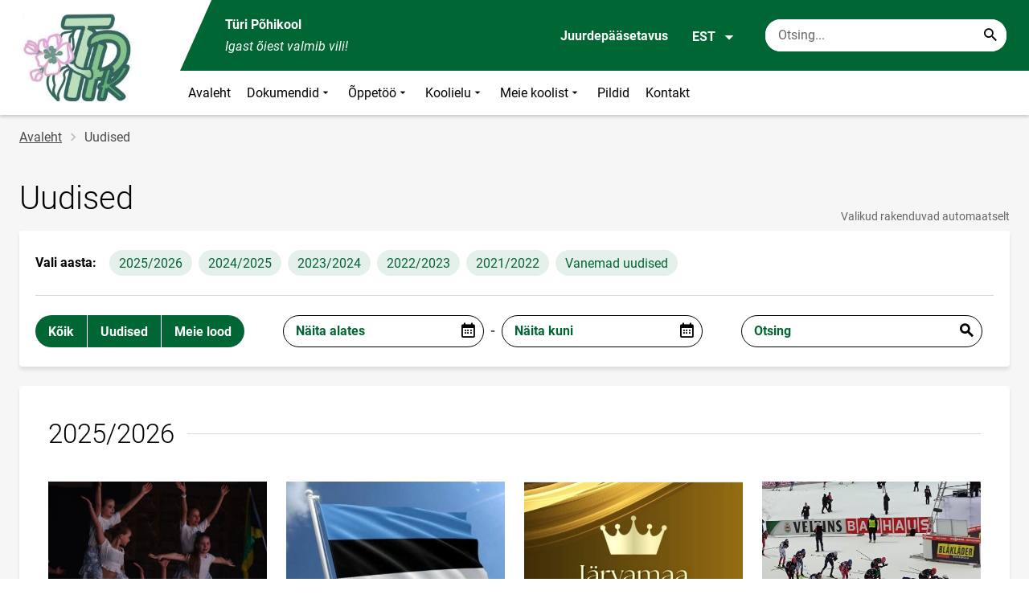

--- FILE ---
content_type: text/html; charset=UTF-8
request_url: https://www.tyripk.ee/et/uudised
body_size: 13345
content:
<!DOCTYPE html>
<html lang="et" dir="ltr" prefix="content: http://purl.org/rss/1.0/modules/content/  dc: http://purl.org/dc/terms/  foaf: http://xmlns.com/foaf/0.1/  og: http://ogp.me/ns#  rdfs: http://www.w3.org/2000/01/rdf-schema#  schema: http://schema.org/  sioc: http://rdfs.org/sioc/ns#  sioct: http://rdfs.org/sioc/types#  skos: http://www.w3.org/2004/02/skos/core#  xsd: http://www.w3.org/2001/XMLSchema# " >
  <head>
      <script>
    // Consent Mode defaults BEFORE GTM loads
    window.dataLayer = window.dataLayer || [];
    function gtag(){ dataLayer.push(arguments); }
    gtag('consent', 'default', {
      analytics_storage: 'denied',
      ad_storage: 'denied',
      ad_user_data: 'denied',
      ad_personalization: 'denied',
      functionality_storage: 'granted',
      security_storage: 'granted',
      wait_for_update: 500
    });
  </script>
  <script>
    if (!window.DOMAIN_NAME) {
      var h = location.hostname.replace(/^www\./, '');
      var parts = h.split('.');
      // naive eTLD+1; fine for .ee
      window.DOMAIN_NAME = parts.slice(-2).join('.');
    }
  </script>
    <meta charset="utf-8" />
<link rel="canonical" href="https://www.tyripk.ee/et/uudised" />
<meta name="Generator" content="Drupal 10 (https://www.drupal.org)" />
<meta name="MobileOptimized" content="width" />
<meta name="HandheldFriendly" content="true" />
<meta name="viewport" content="width=device-width, initial-scale=1.0" />
<link rel="icon" href="https://www.tyripk.ee/sites/tyripk.ee/files/avalogo.ico" type="image/vnd.microsoft.icon" />

      <div style="display: none !important;">Git tag 0.0.20</div>
    <title>Uudised | Türi Põhikool</title>
    <link rel="stylesheet" media="all" href="/sites/tyripk.ee/files/css/css_SL5wxPxUGNM-KoCHnyirv2RNgfNCG-A23KAEVkeZWx4.css?delta=0&amp;language=et&amp;theme=harno_theme&amp;include=eJx1yNENwCAIBcCFbB3JPJWoCYoB_HD7TtD7vCJKserZ4LcOsLTQoUuSd5oUG0sGP-aXx2rBCFp6wh4Jx6XI3ExO8eeDXXOaMcPoA4XjKYI" />
<link rel="stylesheet" media="all" href="/sites/tyripk.ee/files/css/css_S_KYeTFbFfBVYly45FrGRR7MNzZkaK80vj8RS5W060s.css?delta=1&amp;language=et&amp;theme=harno_theme&amp;include=eJx1yNENwCAIBcCFbB3JPJWoCYoB_HD7TtD7vCJKserZ4LcOsLTQoUuSd5oUG0sGP-aXx2rBCFp6wh4Jx6XI3ExO8eeDXXOaMcPoA4XjKYI" />

    
          <link rel="shortcut icon" href="https://www.tyripk.ee/sites/tyripk.ee/files/avalogo.ico" type="image/vnd.microsoft.icon">
        <style>
      :root {
                    --main-highlight:#006633;
                    --lighten-highlight:#e6f0eb;
                    --secondary-highlight:#393a4d;
                  }
    </style>
      <script>
        var ariaLabels = {
          share: 'share picture',
          print: 'print picture',
          download: 'download picture',
          close: 'close modal',
          pause: 'Peata bännerite liikumine',
          start: 'Käivita bännerite liikumine',
        }
      </script>
  </head>
  <body class="path-news">
    <div class="accessibility" aria-expanded="false" aria-labelledby="accessibility-id">
      <span id="accessibility-id" class="sr-only">Juurdepääsetavuse modaalaken</span>
      <div class="container">
        <button class="btn btn-close-accessibility">
          <span class="sr-only">Sulge juurdepääsetavuse modaalaken</span>
          <i class="mdi mdi-close" aria-hidden="true"></i>
        </button><!--/btn btn-close-accessibility-->
        <div class="row">
          <div class="col-12 md-12 sm-12">
            <div class="accessibility__inner">
              <div class="row">
                <div class="col-4 md-12 sm-12">
                  <h3>Teksti suurus</h3>
                  <p>Teksti suuruse valimisel muutub see automaatselt</p>
                  <div class="form-group">
                    <div class="radio-list" role="group" aria-labelledby="accessibility-font">
                      <span id="accessibility-font" class="sr-only">Muuda fondi suurust</span>
                      <div class="custom-control custom-form-radio custom-form-inline">
                        <input type="radio" name="fontSize" id="input1696" class="custom-form-input" value="1x" checked>
                        <label for="input1696" class="custom-form-label size-normal">Vaikeväärtus</label>
                      </div><!--/custom-control custom-form-radio custom-form-inline-->
                      <div class="custom-control custom-form-radio custom-form-inline">
                        <input type="radio" name="fontSize" id="input1797" class="custom-form-input" value="2x">
                        <label for="input1797" class="custom-form-label size-2x">Suur</label>
                      </div><!--/custom-control custom-form-radio custom-form-inline-->
                      <div class="custom-control custom-form-radio custom-form-inline">
                        <input type="radio" name="fontSize" id="input1898" class="custom-form-input" value="4x">
                        <label for="input1898" class="custom-form-label size-4x">Väga suur</label>
                      </div><!--/custom-control custom-form-radio custom-form-inline-->
                    </div><!--/radio-list-->
                  </div><!--/form-group-->
                </div><!--/col-4 md-12 sm-12-->
                <div class="col-4 md-12 sm-12">
                  <h3>Reavahe</h3>
                  <p>Reavahe valimisel muutub see automaatselt</p>
                  <div class="form-group">
                    <div class="checkbox-list" role="group" aria-labelledby="accessibility-line-height">
                      <span id="accessibility-line-height" class="sr-only">Muuda joone kõrgust</span>
                      <div class="custom-control custom-checkbox custom-form-inline">
                        <input type="checkbox" name="paragraphSpacing" id="input1664" class="custom-form-input" value="high">
                        <label for="input1664" class="custom-form-label">Suurenda lõiguvahet</label>
                      </div><!--/custom-control custom-form-radio custom-form-inline-->
                      <div class="custom-control custom-checkbox custom-form-inline word-spacing">
                        <input type="checkbox" name="wordSpacing" id="input1774" class="custom-form-input" value="high">
                        <label for="input1774" class="custom-form-label">Suurenda sõnavahet</label>
                      </div><!--/custom-control custom-form-radio custom-form-inline-->
                      <div class="custom-control custom-checkbox custom-form-inline letter-spacing">
                        <input type="checkbox" name="letterSpacing" id="input1884" class="custom-form-input" value="high">
                        <label for="input1884" class="custom-form-label">Suurenda tähevahet</label>
                      </div><!--/custom-control custom-checkbox custom-form-inline-->
                    </div><!--/checkbox-list-->
                  </div><!--/form-group-->
                </div><!--/col-4 md-12 sm-12-->
                <div class="col-4 md-12 sm-12">
                  <h3>Kontrastsus</h3>
                  <p>Kontrastsuse valimisel muutub see automaatselt</p>
                  <div class="form-group">
                    <div class="radio-list" role="group" aria-labelledby="accessibility-line-height">
                      <span id="accessibility-line-height" class="sr-only">Muuda lehekülje kontrasti värvi</span>
                      <div class="custom-control custom-form-radio custom-form-inline">
                        <input type="radio" name="pageContrast" id="input11664" class="custom-form-input" value="normal" checked>
                        <label for="input11664" class="custom-form-label">Vaikeväärtus</label>
                      </div><!--/custom-control custom-form-radio custom-form-inline-->
                      <div class="custom-control custom-form-radio custom-form-inline">
                        <input type="radio" name="pageContrast" id="input11774" class="custom-form-input" value="high">
                        <label for="input11774" class="custom-form-label">Must-kollane</label>
                      </div><!--/custom-control custom-form-radio custom-form-inline-->
                    </div><!--/radio-list-->
                  </div><!--/form-group-->
                                      <a href="/et/ligipaasetavus" class="btn btn-accessible-info">Rohkem infot juurdepääsetavuse kohta</a>
                                  </div><!--/col-4 md-12 sm-12-->
              </div><!--/row-->
            </div><!--/accessibility__inner-->
          </div><!--/col-12 md-12 sm-12-->
        </div><!--/row-->
      </div><!--/container-->
    </div><!--/accessibility-->
    
      <div class="dialog-off-canvas-main-canvas" data-off-canvas-main-canvas>
    <div id="page-wrapper" class="main-wrapper">
  <a href="#main-content" class="skip-link">
    Liigu edasi põhisisu juurde
  </a>
	<header id="header" class="main-header" role="banner" aria-label="Saidi päis">
		<div class="container">
      <div class="header-wrapper">
        <div class="header-left">
          <a href="/et" class="header-logo-content">
                      <div class="header-logo" style="background-image: url(https://www.tyripk.ee/sites/tyripk.ee/files/logo/avalogo.jpg);">
              <img src="/themes/custom/harno_theme/static/assets/images/placeholder-2.gif" alt="Türi Põhikool">
            </div>
            <div class="header-logo-text xl-hide">
              <span>Türi Põhikool</span>
            </div>
                    </a><!--/header-logo-content-->
        </div><!--/header-left-->
        <div class="header-right">
          <div class="header-right__top">
            <div class="header-school-name">
                              <span class="school-name">Türi Põhikool</span>
                                            <span class="school-slogan"><em>Igast õiest valmib vili!</em></span>
                          </div><!--/header-school-name-->
            <button class="btn btn-header-accessibility" data-plugin="accessibility">Juurdepääsetavus</button>
                          <div class="language-picker">
                <button class="language-picker__button" aria-expanded="false" aria-haspopup="true" data-plugin="languageDropdown">
                  EST
                  <i class="mdi mdi-menu-down" aria-hidden="true"></i>
                </button><!--/language-picker__button-->
                                <div class="col-3 md-6 sm-12">
                        <div class="language-picker__dropdown" aria-describedby="language-picker-desc">
    <span class="sr-only" id="language-picker-desc">Select your language</span>
    <ul class="links language-picker__list"><li hreflang="et" data-drupal-link-system-path="news" class="language-picker__item is-active" aria-current="page"><a href="/et/uudised" class="language-link is-active" aria-current="page" hreflang="et" data-drupal-link-system-path="news">EST</a></li><li hreflang="en" data-drupal-link-system-path="news" class="language-picker__item"><a href="/en/news" class="language-link" hreflang="en" data-drupal-link-system-path="news">ENG</a></li><li hreflang="ru" data-drupal-link-system-path="news" class="language-picker__item"><a href="/ru/novosti" class="language-link" hreflang="ru" data-drupal-link-system-path="news">RUS</a></li></ul>
  </div><!--/language-picker__dropdown-->
                  </div>
    
    
    <!--/col-3 sm-12-->


              </div><!--/language-picker-->
                                      <div class="form-item search-input desktop-search">
            <form action="/et/uudised" method="post" id="harno-blocks-search-api-form" accept-charset="UTF-8">
  <div class="form-item search-input">  
  <label for="edit-search-keys" class="form-label">
  </label>
    <input   placeholder="Otsing..." data-drupal-selector="edit-search-keys" data-search-api-autocomplete-search="general_search" class="form-autocomplete form-text search" data-autocomplete-path="/et/search_api_autocomplete/general_search?display=general_search&amp;filter=keys&amp;" type="text" id="edit-search-keys" name="search_keys" value="" size="10" maxlength="128" aria-label="Otsingukast    Sisesta märksõnad, mida soovid otsida."/>

  
                <button class="btn-link btn-search button js-form-submit form-submit btn search-submit-btn" title="Search..." data-drupal-selector="edit-submit-search" type="submit" id="edit-submit-search" name="op" value="Search..." type="submit" aria-label="Search..."></button>
        

</div>
  <input tabindex="-1"  autocomplete="off" data-drupal-selector="form-htjj460ngriekolfti7efemwrs31wpjqdmnxxqkbqeq" type="hidden" name="form_build_id" value="form-hTjj460ngRiEkOlfTi7EfEMWrS31wpjqDmnXXQkbQeQ"/>

  <input tabindex="-1"  data-drupal-selector="edit-harno-blocks-search-api-form" type="hidden" name="form_id" value="harno_blocks_search_api_form"/>

</form>

      </div><!--/form-item search-input-->


                        <div class="mobile-banner">
              <div class="mobile-links">
                <button class="btn btn-mobile-search" aria-expanded="false" data-plugin="mobileSearch">
                  <span class="sr-only">Otsing</span>
                  <i class="mdi mdi-magnify" aria-hidden="true"></i>
                </button><!--/btn btn-mobile-search-->
                <button class="menu-link" data-plugin="mobileMenu" aria-label="Vaheta menüüd" aria-expanded="false">
                  <span class="sr-only">Menüü avamine/sulgemine</span>
                  <i class="mdi mdi-menu" aria-hidden="true"></i>
                </button><!--/menu-link-->
              </div><!--/mobile-links-->
              <div class="mobile-search-overlay">
                <div class="form-item search-input">
            <form action="/et/uudised" method="post" id="harno-blocks-search-api-form--2" accept-charset="UTF-8">
  <div class="form-item search-input">  
  <label for="edit-search-keys--2" class="form-label">
  </label>
    <input   placeholder="Otsing..." data-drupal-selector="edit-search-keys" data-search-api-autocomplete-search="general_search" class="form-autocomplete form-text search" data-autocomplete-path="/et/search_api_autocomplete/general_search?display=general_search&amp;filter=keys&amp;" type="text" id="edit-search-keys--2" name="search_keys" value="" size="10" maxlength="128" aria-label="Otsingukast    Sisesta märksõnad, mida soovid otsida."/>

  
                <button class="btn-link btn-search button js-form-submit form-submit btn search-submit-btn" title="Search..." data-drupal-selector="edit-submit-search" type="submit" id="edit-submit-search--2" name="op" value="Search..." type="submit" aria-label="Search..."></button>
        

</div>
  <input tabindex="-1"  autocomplete="off" data-drupal-selector="form-bidubqszs37mfyedy7l7c0d2f2wkrnwedziiksbiksw" type="hidden" name="form_build_id" value="form-biduBQSzs37MFYeDY7l7c0D2F2wKrnWedZiiksBiKsw"/>

  <input tabindex="-1"  data-drupal-selector="edit-harno-blocks-search-api-form-2" type="hidden" name="form_id" value="harno_blocks_search_api_form"/>

</form>

      </div><!--/form-item search-input-->


                <button class="btn close-btn-search" aria-label="Sulge menüü">
                  <i class="mdi mdi-close"></i>
                </button><!--/close-btn-->
              </div><!--/mobile-search-overlay-->
              <div class="mobile-menu">
                <nav aria-label="main-navigation">
                  <ul class="main-menu mobile">
                                                                                                                                                                                                                                                                                                                                                                                                                                                                                                                                                                                                                                                                    
                                  
    <li>
                                        
                                                                      <a
                  href="/et"                         
     >
    Avaleht
                </a>

          </li>
                                        
                                  
    <li>
                                  
                                                                                                                                                          <a
                  href="#"
                        
      aria-expanded="false" >
    Dokumendid
                </a>

              <div class="main-menu-dropdown">
                                          
                        
                <ul class="dropdown-link-block">
                              <li class="sm-show">
                  <a href="#" class="back-to-menu" aria-label="Tagasi peamenüüsse">
                    <i class="mdi mdi-menu-down"></i>
                    Dokumendid
                  </a>
                </li>
                                                                                                                                                                                                                                                                                                                                                    <li>
                                                        <a  class=" mainOverride"    href="/et/dokumendid/alusdokumendid"                  >Alusdokumendid
                              </a>
              </li>
                                                                                                                                                                                                                                                                                                                                      <li>
                                          <a  class=" mainOverride"    href="/et/dokumendid/oppekava"                  >Õppekava
                              </a>
              </li>
                                                                                                                                                                                                                                                                                                                                      <li>
                                          <a  class=" mainOverride"    href="/et/dokumendid/lapsevanemale"                  >Lapsevanemale
                              </a>
              </li>
                                                                                                                                                                                                                                                                                                                                      <li>
                                          <a  class=" mainOverride"    href="/et/dokumendid/1-klassi-astujale"                  >1. klassi astujale
                              </a>
              </li>
                              </ul><!--/dropdown-link-block-->
            
                <ul class="dropdown-link-block">
                                                                                                                                                                                                                                                                                                                                                    <li>
                                                        <a  class=" mainOverride"    href="/et/dokumendid/opetajale"                  >Õpetajale
                              </a>
              </li>
                                                                                                                                                                                                                                                                                                                                      <li>
                                          <a  class=" mainOverride"    href="/et/dokumendid/blanketid"                  >Blanketid
                              </a>
              </li>
                              </ul><!--/dropdown-link-block-->
            
        </div><!--/main-menu-dropdown-->
          </li>
                                        
                                  
    <li>
                                  
                                                                                                                                                                                                                      <a
                  href="#"
                        
      aria-expanded="false" >
    Õppetöö
                </a>

              <div class="main-menu-dropdown">
                                          
                        
                <ul class="dropdown-link-block">
                              <li class="sm-show">
                  <a href="#" class="back-to-menu" aria-label="Tagasi peamenüüsse">
                    <i class="mdi mdi-menu-down"></i>
                    Õppetöö
                  </a>
                </li>
                                                                                                                                                                                                                                                                                                                                                    <li>
                                                        <a  class=" mainOverride"    href="/et/oppetoo/tunniplaan"                  >Tunniplaan
                              </a>
              </li>
                                                                                                                                                                                                                                                                                                                                      <li>
                                          <a  class=" mainOverride"    href="/et/oppetoo/konsultatsiooniajad"                  >Konsultatsiooniajad
                              </a>
              </li>
                                                                                                                                                                                                                                                                                                                                      <li>
                                          <a  class=" mainOverride"    href="/et/oppetoo/oppetoo-korraldus"                  >Õppetöö korraldus
                              </a>
              </li>
                                                                                                                                                                                                                                                                                                                                      <li>
                                          <a  class=" mainOverride"    href="/et/oppetoo/loovtoode-korraldus"                  >Loovtööde korraldus
                              </a>
              </li>
                              </ul><!--/dropdown-link-block-->
            
                <ul class="dropdown-link-block">
                                                                                                                                                                                                                                                                                                                                                    <li>
                                                        <a  class=" mainOverride"    href="/et/oppetoo/aasta-tegu"                  >Aasta tegu
                              </a>
              </li>
                                                                                                                                                                                                                                                                                                                                      <li>
                                          <a  class=" mainOverride"    href="/et/oppetoo/konkursid"                  >Konkursid
                              </a>
              </li>
                                                                                                                                                                                                                                                                                                                                      <li>
                                          <a  class=" mainOverride"    href="/et/oppetoo/konkursid-opilastele"                  >Konkursid õpilastele
                              </a>
              </li>
                                                                                                                                                                                                                                                                                                                                      <li>
                                          <a  class=" mainOverride"    href="/et/oppetoo/olumpiaadid"                  >Olümpiaadid
                              </a>
              </li>
                              </ul><!--/dropdown-link-block-->
            
                <ul class="dropdown-link-block">
                                                                                                                                                                                                                                                                                                                                                    <li>
                                                        <a  class=" mainOverride"    href="/et/oppetoo/tegija"                  >Trimestri tegija
                              </a>
              </li>
                                                                                                                                                                                                                                                                                                                                      <li>
                                          <a  class=" mainOverride"    href="/et/oppetoo/tunnustamine"                  >Tunnustamine
                              </a>
              </li>
                                                                                                                                                                                                                                                                                                                                      <li>
                                          <a  class=" mainOverride"    href="/et/oppetoo/autahvel"                  >Autahvel
                              </a>
              </li>
                              </ul><!--/dropdown-link-block-->
            
        </div><!--/main-menu-dropdown-->
          </li>
                                        
                                  
    <li>
                                  
                                                                                                                                                                                                                      <a
                  href="#"
                        
      aria-expanded="false" >
    Koolielu
                </a>

              <div class="main-menu-dropdown">
                                          
                        
                <ul class="dropdown-link-block">
                              <li class="sm-show">
                  <a href="#" class="back-to-menu" aria-label="Tagasi peamenüüsse">
                    <i class="mdi mdi-menu-down"></i>
                    Koolielu
                  </a>
                </li>
                                                                                                                                                                                                                                                                                                                                                    <li>
                                                        <a  class=" mainOverride"    href="/et/koolielu/toitlustamine"                  >Toitlustamine
                              </a>
              </li>
                                                                                                                                                                                                                                                                                                                                      <li>
                                          <a  class=" mainOverride"    href="/et/koolielu/huviringid"                  >Huviringid
                              </a>
              </li>
                                                                                                                                                                                                                                                                                                                                      <li>
                                          <a  class=" mainOverride"    href="/et/koolielu/projektid"                  >Projektid
                              </a>
              </li>
                                                                                                                                                                                                                                                                                                                                      <li>
                                          <a  class=" mainOverride"    href="/et/koolielu/jarelevalve"                  >Järelevalve
                              </a>
              </li>
                              </ul><!--/dropdown-link-block-->
            
                <ul class="dropdown-link-block">
                                                                                                                                                                                                                                                                                                                                                    <li>
                                                        <a  class=" mainOverride"    href="/et/koolielu/omalooming"                  >Omalooming
                              </a>
              </li>
                                                                                                                                                                                                                                                                                                                                      <li>
                                          <a  class=" mainOverride"    href="/et/koolielu/noustamine-0"                  >Nõustamine
                              </a>
              </li>
                                                                                                                                                                                                                                                                                                                                      <li>
                                          <a  class=" mainOverride"    href="/et/koolielu/robootika"                  >Robootika
                              </a>
              </li>
                                                                                                                                                                                                                                                                                                                                      <li>
                                          <a  class=" mainOverride"    href="/et/koolielu/opetajale"                  >Õpetajale
                              </a>
              </li>
                              </ul><!--/dropdown-link-block-->
            
                <ul class="dropdown-link-block">
                                                                                                                                                                                                                                                                                                                                                    <li>
                                                        <a  class=" mainOverride"    href="/et/koolielu/uritused-ja-kohtumised"                  >Üritused ja kohtumised
                              </a>
              </li>
                                                                                                                                                                                                                                                                                                                                      <li>
                                          <a  class=" mainOverride"    href="/et/koolielu/sport"                  >Sport
                              </a>
              </li>
                                                                                                                                                                                                                                                                                                                    <li>
                                          <a  class=" mainOverride"   target="_blank"
                  href="https://tyripk.ee/et/koolitransport"                  >Koolitransport
                                  <i class="mdi mdi-open-in-new" ></i>
                  <span class="sr-only">Link avaneb uuel leheküljel</span>
                              </a>
              </li>
                              </ul><!--/dropdown-link-block-->
            
        </div><!--/main-menu-dropdown-->
          </li>
                                        
                                  
    <li>
                                  
                                                                                                                                                                                  <a
                  href="#"
                        
      aria-expanded="false" >
    Meie koolist
                </a>

              <div class="main-menu-dropdown">
                                          
                        
                <ul class="dropdown-link-block">
                              <li class="sm-show">
                  <a href="#" class="back-to-menu" aria-label="Tagasi peamenüüsse">
                    <i class="mdi mdi-menu-down"></i>
                    Meie koolist
                  </a>
                </li>
                                                                                                                                                                                                                                                                                                                                                    <li>
                                                        <a  class=" mainOverride"    href="/et/meie-koolist/traditsioonid"                  >Traditsioonid
                              </a>
              </li>
                                                                                                                                                                                                                                                                                                                                      <li>
                                          <a  class=" mainOverride"    href="/et/meie-koolist/kooli-sumboolika"                  >Kooli sümboolika
                              </a>
              </li>
                                                                                                                                                                                                                                                                                                                                      <li>
                                          <a  class=" mainOverride"    href="/et/meie-koolist/opilasesindus"                  >Õpilasesindus
                              </a>
              </li>
                                                                                                                                                                                                                                                                                                                                      <li>
                                          <a  class=" mainOverride"    href="/et/meie-koolist/hoolekogu"                  >Hoolekogu
                              </a>
              </li>
                              </ul><!--/dropdown-link-block-->
            
                <ul class="dropdown-link-block">
                                                                                                                                                                                                                                                                                                                                                    <li>
                                                        <a  class=" mainOverride"    href="/et/meie-koolist/kooli-valjaanded"                  >Kooli väljaanded
                              </a>
              </li>
                                                                                                                                                                                                                                                                                                                                      <li>
                                          <a  class=" mainOverride"    href="/et/meie-koolist/meist-meedias"                  >Meist meedias
                              </a>
              </li>
                                                                                                                                                                                                                                                                                                                                      <li>
                                          <a  class=" mainOverride"    href="/et/meie-koolist/meie-taname"                  >Meie täname
                              </a>
              </li>
                                                                                                                                                                                                                                                                                                                                      <li>
                                          <a  class=" mainOverride"    href="/et/meie-koolist/vilistlased"                  >Vilistlased
                              </a>
              </li>
                              </ul><!--/dropdown-link-block-->
            
        </div><!--/main-menu-dropdown-->
          </li>
                                  
                                  
    <li>
                                  
                                                                      <a
                  href="/pildid"                         
     >
    Pildid
                </a>

          </li>
                                  
                                  
    <li>
                                  
                                                                      <a
                  href="/et/kontaktid"                         
     >
    Kontakt
                </a>

          </li>
    
                    <li class="bg-blue">
  <a href="#" aria-expanded="false">Keel:
    <strong>EST</strong>
  </a>
  <div class="main-menu-dropdown">
    <div class="focus-trap-first" tabindex="-1"></div>
    <ul class="dropdown-link-block">
      <li>
        <a href="#" class="back-to-menu" aria-label="Tagasi peamenüüsse">
          <i class="mdi mdi-menu-down" aria-hidden="true"></i>
          Keel
        </a>
      </li>
                        
                  </ul><!--/dropdown-link-block-->
    <div class="focus-trap-last" tabindex="-1"></div>
  </div><!--/main-menu-dropdown-->
</li>


                    <li class="bg-blue">
  <a href="#" aria-expanded="false">Juurdepääsetavus</a>
  <div class="main-menu-dropdown">
    <div class="focus-trap-first" tabindex="-1"></div>
    <ul class="dropdown-link-block">
      <li>
        <a href="#" class="back-to-menu" aria-label="Tagasi peamenüüsse">
          <i class="mdi mdi-menu-down" aria-hidden="true"></i>
          Juurdepääsetavus
        </a>
      </li>
      <li>
        <div class="accessibility accessibility--mobile">
          <div class="accessibility__inner">
            <div class="row">
              <div class="col-4 md-12 sm-12">
                <h3>Teksti suurus</h3>
                <p>Teksti suuruse valimisel muutub see automaatselt</p>
                <div class="form-group">
                  <div class="radio-list change-font" role="group" aria-labelledby="accessibility-font">
                    <span id="accessibility-font" class="sr-only">Muuda fondi suurust</span>
                    <div class="custom-control custom-form-radio custom-form-inline" tabindex="0">
                      <input type="radio" name="fontSize-mobile" id="input16691" class="custom-form-input" value="1x" checked>
                      <label for="input16691" class="custom-form-label size-normal">Vaikeväärtus</label>
                    </div><!--/custom-control custom-form-radio custom-form-inline-->
                    <div class="custom-control custom-form-radio custom-form-inline" tabindex="0">
                      <input type="radio" name="fontSize-mobile" id="input17197" class="custom-form-input" value="2x">
                      <label for="input17197" class="custom-form-label size-2x">Suur</label>
                    </div><!--/custom-control custom-form-radio custom-form-inline-->
                    <div class="custom-control custom-form-radio custom-form-inline" tabindex="0">
                      <input type="radio" name="fontSize-mobile" id="input11898" class="custom-form-input" value="4x">
                      <label for="input11898" class="custom-form-label size-4x">Väga suur</label>
                    </div><!--/custom-control custom-form-radio custom-form-inline-->
                  </div><!--/radio-list-->
                </div><!--/form-group-->
              </div><!--/col-4 md-12 sm-12-->
              <div class="col-4 md-12 sm-12">
                <h3>Reavahe</h3>
                <p>Reavahe valimisel muutub see automaatselt</p>
                <div class="form-group">
                  <div class="checkbox-list" role="group" aria-labelledby="accessibility-line-height">
                    <span id="accessibility-line-height" class="sr-only">Muuda joone kõrgust</span>
                    <div class="custom-control custom-checkbox custom-form-inline">
                      <input type="checkbox" name="paragraphSpacing" id="input16641" class="custom-form-input" value="high">
                      <label for="input16641" class="custom-form-label size-normal">Suurenda lõiguvahet</label>
                    </div><!--/custom-control custom-form-radio custom-form-inline-->
                    <div class="custom-control custom-checkbox custom-form-inline word-spacing">
                      <input type="checkbox" name="wordSpacing" id="input17741" class="custom-form-input" value="high">
                      <label for="input17741" class="custom-form-label size-1x">Suurenda sõnavahet</label>
                    </div><!--/custom-control custom-form-radio custom-form-inline-->
                    <div class="custom-control custom-checkbox custom-form-inline letter-spacing">
                      <input type="checkbox" name="letterSpacing" id="input18841" class="custom-form-input" value="high">
                      <label for="input18841" class="custom-form-label size-2x">Suurenda tähevahet</label>
                    </div><!--/custom-control custom-checkbox custom-form-inline-->
                  </div><!--/checkbox-list-->
                </div><!--/form-group-->
              </div><!--/col-4 md-12 sm-12-->
              <div class="col-4 md-12 sm-12">
                <h3>Kontrastsus</h3>
                <p>Kontrastsuse valimisel muutub see automaatselt</p>
                <div class="form-group">
                  <div class="radio-list" role="group" aria-labelledby="accessibility-contrast">
                    <span id="accessibility-contrast" class="sr-only">Muuda lehekülje kontrasti värvi</span>
                    <div class="custom-control custom-form-radio custom-form-inline" tabindex="0">
                      <input type="radio" name="pageContrast-mobile" id="input1166994" class="custom-form-input" value="normal" checked>
                      <label for="input1166994" class="custom-form-label">Vaikeväärtus</label>
                    </div><!--/custom-control custom-form-radio custom-form-inline-->
                    <div class="custom-control custom-form-radio custom-form-inline" tabindex="0">
                      <input type="radio" name="pageContrast-mobile" id="input1177994" class="custom-form-input" value="high">
                      <label for="input1177994" class="custom-form-label">Must-kollane</label>
                    </div><!--/custom-control custom-form-radio custom-form-inline-->
                  </div><!--/radio-list-->
                </div><!--/form-group-->
                                  <a href="/ligipaasetavus" class="btn btn-accessible-info">Rohkem infot juurdepääsetavuse kohta</a>
                              </div><!--/col-4 md-12 sm-12-->
            </div><!--/row-->
          </div><!--/accessibility__inner-->
        </div><!--/accessibility-->
      </li>
    </ul><!--/dropdown-link-block-->
    <div class="focus-trap-last" tabindex="-1"></div>
  </div><!--/main-menu-dropdown-->
</li>
                  </ul>
                </nav>
                <div class="main-focus-trap-last" tabindex="-1"></div>
              </div><!--/mobile-menu-->
            </div><!--/mobile-banner-->
          </div><!--/header-right__top-->

          <div class="header-right__bottom">
                          <div class="desktop-menu">
                <ul class="main-menu mobile main-menu" data-plugin="mainMenuDropdown">
                                                                                                                                                                                                                                                                                                                                                                                                                                                                                                                                                                                                                                                                  
                                  
    <li>
                                        
                                                                      <a
                  href="/et"                         
     >
    Avaleht
                </a>

          </li>
                                        
                                  
    <li>
                                  
                                                                                                                                                          <a
                  href="#"
                        
      aria-expanded="false" >
    Dokumendid
                </a>

              <div class="main-menu-dropdown">
                                          
                        
                <ul class="dropdown-link-block">
                              <li class="sm-show">
                  <a href="#" class="back-to-menu" aria-label="Tagasi peamenüüsse">
                    <i class="mdi mdi-menu-down"></i>
                    Dokumendid
                  </a>
                </li>
                                                                                                                                                                                                                                                                                                                                                    <li>
                                                        <a  class=" mainOverride"    href="/et/dokumendid/alusdokumendid"                  >Alusdokumendid
                              </a>
              </li>
                                                                                                                                                                                                                                                                                                                                      <li>
                                          <a  class=" mainOverride"    href="/et/dokumendid/oppekava"                  >Õppekava
                              </a>
              </li>
                                                                                                                                                                                                                                                                                                                                      <li>
                                          <a  class=" mainOverride"    href="/et/dokumendid/lapsevanemale"                  >Lapsevanemale
                              </a>
              </li>
                                                                                                                                                                                                                                                                                                                                      <li>
                                          <a  class=" mainOverride"    href="/et/dokumendid/1-klassi-astujale"                  >1. klassi astujale
                              </a>
              </li>
                              </ul><!--/dropdown-link-block-->
            
                <ul class="dropdown-link-block">
                                                                                                                                                                                                                                                                                                                                                    <li>
                                                        <a  class=" mainOverride"    href="/et/dokumendid/opetajale"                  >Õpetajale
                              </a>
              </li>
                                                                                                                                                                                                                                                                                                                                      <li>
                                          <a  class=" mainOverride"    href="/et/dokumendid/blanketid"                  >Blanketid
                              </a>
              </li>
                              </ul><!--/dropdown-link-block-->
            
        </div><!--/main-menu-dropdown-->
          </li>
                                        
                                  
    <li>
                                  
                                                                                                                                                                                                                      <a
                  href="#"
                        
      aria-expanded="false" >
    Õppetöö
                </a>

              <div class="main-menu-dropdown">
                                          
                        
                <ul class="dropdown-link-block">
                              <li class="sm-show">
                  <a href="#" class="back-to-menu" aria-label="Tagasi peamenüüsse">
                    <i class="mdi mdi-menu-down"></i>
                    Õppetöö
                  </a>
                </li>
                                                                                                                                                                                                                                                                                                                                                    <li>
                                                        <a  class=" mainOverride"    href="/et/oppetoo/tunniplaan"                  >Tunniplaan
                              </a>
              </li>
                                                                                                                                                                                                                                                                                                                                      <li>
                                          <a  class=" mainOverride"    href="/et/oppetoo/konsultatsiooniajad"                  >Konsultatsiooniajad
                              </a>
              </li>
                                                                                                                                                                                                                                                                                                                                      <li>
                                          <a  class=" mainOverride"    href="/et/oppetoo/oppetoo-korraldus"                  >Õppetöö korraldus
                              </a>
              </li>
                                                                                                                                                                                                                                                                                                                                      <li>
                                          <a  class=" mainOverride"    href="/et/oppetoo/loovtoode-korraldus"                  >Loovtööde korraldus
                              </a>
              </li>
                              </ul><!--/dropdown-link-block-->
            
                <ul class="dropdown-link-block">
                                                                                                                                                                                                                                                                                                                                                    <li>
                                                        <a  class=" mainOverride"    href="/et/oppetoo/aasta-tegu"                  >Aasta tegu
                              </a>
              </li>
                                                                                                                                                                                                                                                                                                                                      <li>
                                          <a  class=" mainOverride"    href="/et/oppetoo/konkursid"                  >Konkursid
                              </a>
              </li>
                                                                                                                                                                                                                                                                                                                                      <li>
                                          <a  class=" mainOverride"    href="/et/oppetoo/konkursid-opilastele"                  >Konkursid õpilastele
                              </a>
              </li>
                                                                                                                                                                                                                                                                                                                                      <li>
                                          <a  class=" mainOverride"    href="/et/oppetoo/olumpiaadid"                  >Olümpiaadid
                              </a>
              </li>
                              </ul><!--/dropdown-link-block-->
            
                <ul class="dropdown-link-block">
                                                                                                                                                                                                                                                                                                                                                    <li>
                                                        <a  class=" mainOverride"    href="/et/oppetoo/tegija"                  >Trimestri tegija
                              </a>
              </li>
                                                                                                                                                                                                                                                                                                                                      <li>
                                          <a  class=" mainOverride"    href="/et/oppetoo/tunnustamine"                  >Tunnustamine
                              </a>
              </li>
                                                                                                                                                                                                                                                                                                                                      <li>
                                          <a  class=" mainOverride"    href="/et/oppetoo/autahvel"                  >Autahvel
                              </a>
              </li>
                              </ul><!--/dropdown-link-block-->
            
        </div><!--/main-menu-dropdown-->
          </li>
                                        
                                  
    <li>
                                  
                                                                                                                                                                                                                      <a
                  href="#"
                        
      aria-expanded="false" >
    Koolielu
                </a>

              <div class="main-menu-dropdown">
                                          
                        
                <ul class="dropdown-link-block">
                              <li class="sm-show">
                  <a href="#" class="back-to-menu" aria-label="Tagasi peamenüüsse">
                    <i class="mdi mdi-menu-down"></i>
                    Koolielu
                  </a>
                </li>
                                                                                                                                                                                                                                                                                                                                                    <li>
                                                        <a  class=" mainOverride"    href="/et/koolielu/toitlustamine"                  >Toitlustamine
                              </a>
              </li>
                                                                                                                                                                                                                                                                                                                                      <li>
                                          <a  class=" mainOverride"    href="/et/koolielu/huviringid"                  >Huviringid
                              </a>
              </li>
                                                                                                                                                                                                                                                                                                                                      <li>
                                          <a  class=" mainOverride"    href="/et/koolielu/projektid"                  >Projektid
                              </a>
              </li>
                                                                                                                                                                                                                                                                                                                                      <li>
                                          <a  class=" mainOverride"    href="/et/koolielu/jarelevalve"                  >Järelevalve
                              </a>
              </li>
                              </ul><!--/dropdown-link-block-->
            
                <ul class="dropdown-link-block">
                                                                                                                                                                                                                                                                                                                                                    <li>
                                                        <a  class=" mainOverride"    href="/et/koolielu/omalooming"                  >Omalooming
                              </a>
              </li>
                                                                                                                                                                                                                                                                                                                                      <li>
                                          <a  class=" mainOverride"    href="/et/koolielu/noustamine-0"                  >Nõustamine
                              </a>
              </li>
                                                                                                                                                                                                                                                                                                                                      <li>
                                          <a  class=" mainOverride"    href="/et/koolielu/robootika"                  >Robootika
                              </a>
              </li>
                                                                                                                                                                                                                                                                                                                                      <li>
                                          <a  class=" mainOverride"    href="/et/koolielu/opetajale"                  >Õpetajale
                              </a>
              </li>
                              </ul><!--/dropdown-link-block-->
            
                <ul class="dropdown-link-block">
                                                                                                                                                                                                                                                                                                                                                    <li>
                                                        <a  class=" mainOverride"    href="/et/koolielu/uritused-ja-kohtumised"                  >Üritused ja kohtumised
                              </a>
              </li>
                                                                                                                                                                                                                                                                                                                                      <li>
                                          <a  class=" mainOverride"    href="/et/koolielu/sport"                  >Sport
                              </a>
              </li>
                                                                                                                                                                                                                                                                                                                    <li>
                                          <a  class=" mainOverride"   target="_blank"
                  href="https://tyripk.ee/et/koolitransport"                  >Koolitransport
                                  <i class="mdi mdi-open-in-new" ></i>
                  <span class="sr-only">Link avaneb uuel leheküljel</span>
                              </a>
              </li>
                              </ul><!--/dropdown-link-block-->
            
        </div><!--/main-menu-dropdown-->
          </li>
                                        
                                  
    <li>
                                  
                                                                                                                                                                                  <a
                  href="#"
                        
      aria-expanded="false" >
    Meie koolist
                </a>

              <div class="main-menu-dropdown">
                                          
                        
                <ul class="dropdown-link-block">
                              <li class="sm-show">
                  <a href="#" class="back-to-menu" aria-label="Tagasi peamenüüsse">
                    <i class="mdi mdi-menu-down"></i>
                    Meie koolist
                  </a>
                </li>
                                                                                                                                                                                                                                                                                                                                                    <li>
                                                        <a  class=" mainOverride"    href="/et/meie-koolist/traditsioonid"                  >Traditsioonid
                              </a>
              </li>
                                                                                                                                                                                                                                                                                                                                      <li>
                                          <a  class=" mainOverride"    href="/et/meie-koolist/kooli-sumboolika"                  >Kooli sümboolika
                              </a>
              </li>
                                                                                                                                                                                                                                                                                                                                      <li>
                                          <a  class=" mainOverride"    href="/et/meie-koolist/opilasesindus"                  >Õpilasesindus
                              </a>
              </li>
                                                                                                                                                                                                                                                                                                                                      <li>
                                          <a  class=" mainOverride"    href="/et/meie-koolist/hoolekogu"                  >Hoolekogu
                              </a>
              </li>
                              </ul><!--/dropdown-link-block-->
            
                <ul class="dropdown-link-block">
                                                                                                                                                                                                                                                                                                                                                    <li>
                                                        <a  class=" mainOverride"    href="/et/meie-koolist/kooli-valjaanded"                  >Kooli väljaanded
                              </a>
              </li>
                                                                                                                                                                                                                                                                                                                                      <li>
                                          <a  class=" mainOverride"    href="/et/meie-koolist/meist-meedias"                  >Meist meedias
                              </a>
              </li>
                                                                                                                                                                                                                                                                                                                                      <li>
                                          <a  class=" mainOverride"    href="/et/meie-koolist/meie-taname"                  >Meie täname
                              </a>
              </li>
                                                                                                                                                                                                                                                                                                                                      <li>
                                          <a  class=" mainOverride"    href="/et/meie-koolist/vilistlased"                  >Vilistlased
                              </a>
              </li>
                              </ul><!--/dropdown-link-block-->
            
        </div><!--/main-menu-dropdown-->
          </li>
                                  
                                  
    <li>
                                  
                                                                      <a
                  href="/pildid"                         
     >
    Pildid
                </a>

          </li>
                                  
                                  
    <li>
                                  
                                                                      <a
                  href="/et/kontaktid"                         
     >
    Kontakt
                </a>

          </li>
    
                </ul>
              </div>
                      </div><!--/header-right__bottom-->
        </div><!--/header-right-->
      </div><!--/header-wrapper-->
		</div>
	</header>
  			<main class="page-main" role="main">
    		<div class="container">

                          <div class="row">
          <div class="col-12 md-12 sm-12">
                                        <nav aria-label="breadcrumb" role="navigation" aria-labelledby="system-breadcrumb">
    <h2 id="system-breadcrumb" class="visually-hidden">Jälglink</h2>
    <ol class="breadcrumb">
          <li class="breadcrumb-item">
                              <a href="/et">Avaleht</a>
            
              </li>
          <li class="breadcrumb-item">
                   Uudised
              </li>
        </ol>
  </nav>

      <!--/col-3 sm-12-->

                      </div>
        </div>
            			<div class="row">
									
      								<div  id="main-content"  class="col-12 ">
																																						                                                                                                                                                                                <div class="header-block header-block--filters-padding">
                    <div class="header-block__title-block">
                                                                              <h1> Uudised</h1>

      
                    </div>
                    <!--/__btn-block-->
                    <div class="header-block__btn-block ">
                                                                                                                                                 </div>
                    <!--/__btn-block-->
                                      </div>
                  <!--/header-block-sidemenu-->
              
											
											
              
						    <div data-drupal-messages-fallback class="hidden"></div>
            
<div class="content-block content-block--filters">
  <span class="filters-info md-hide sm-hide">Valikud rakenduvad automaatselt</span>
<div class="row">
  <div class="col-12 md-12 sm-12">
    <div class="news-filters">
      <form class="gallery-filter-form filters-form" data-plugin="filters" role="filter" data-drupal-selector="gallery-filter-form">

        <div class="filters-wrapper">
                   <div class="filters-top">
        
                    <span class="filter-title">Vali aasta:</span>
    
    
                  
        <span  class="btn-input">
  <label for="edit-years-20252026">2025/2026</label>
        <input   checkbox-type="collect" data-drupal-selector="edit-years-20252026" type="checkbox" id="edit-years-20252026" name="years[2025/2026]" value="2025/2026" class="form-checkbox" aria-label="2025/2026"/>
  
  <span class="btn btn-tag" aria-hidden="true">2025/2026</span>
</span>
          
              
        <span  class="btn-input">
  <label for="edit-years-20242025">2024/2025</label>
        <input   checkbox-type="collect" data-drupal-selector="edit-years-20242025" type="checkbox" id="edit-years-20242025" name="years[2024/2025]" value="2024/2025" class="form-checkbox" aria-label="2024/2025"/>
  
  <span class="btn btn-tag" aria-hidden="true">2024/2025</span>
</span>
          
              
        <span  class="btn-input">
  <label for="edit-years-20232024">2023/2024</label>
        <input   checkbox-type="collect" data-drupal-selector="edit-years-20232024" type="checkbox" id="edit-years-20232024" name="years[2023/2024]" value="2023/2024" class="form-checkbox" aria-label="2023/2024"/>
  
  <span class="btn btn-tag" aria-hidden="true">2023/2024</span>
</span>
          
              
        <span  class="btn-input">
  <label for="edit-years-20222023">2022/2023</label>
        <input   checkbox-type="collect" data-drupal-selector="edit-years-20222023" type="checkbox" id="edit-years-20222023" name="years[2022/2023]" value="2022/2023" class="form-checkbox" aria-label="2022/2023"/>
  
  <span class="btn btn-tag" aria-hidden="true">2022/2023</span>
</span>
          
              
        <span  class="btn-input">
  <label for="edit-years-20212022">2021/2022</label>
        <input   checkbox-type="collect" data-drupal-selector="edit-years-20212022" type="checkbox" id="edit-years-20212022" name="years[2021/2022]" value="2021/2022" class="form-checkbox" aria-label="2021/2022"/>
  
  <span class="btn btn-tag" aria-hidden="true">2021/2022</span>
</span>
          
              
        <span  class="btn-input">
  <label for="edit-years-older">Vanemad uudised</label>
        <input   checkbox-type="collect" data-drupal-selector="edit-years-older" type="checkbox" id="edit-years-older" name="years[older]" value="older" class="form-checkbox" aria-label="Vanemad uudised"/>
  
  <span class="btn btn-tag" aria-hidden="true">Vanemad uudised</span>
</span>
          
  
  


      

          </div>
      
      <div class="filters-bottom">
        
      <div class="filters-tags" role="group" aria-label="news tags group">
                          <div class="filters-tags__button" >
    <label for="tag-edit-article-type-all">Kõik</label>
    <input  checkbox-type="news-type" data-drupal-selector="edit-article-type-all" type="radio" id="edit-article-type-all" name="article_type" value="all" checked="checked" class="form-radio" aria-label="Kõik">
    <span class="btn btn-tag" aria-hidden="true">Kõik</span>
  </div><!--/filters-tags__button-->
  
    
  
                  <div class="filters-tags__button" >
    <label for="tag-edit-article-type-1"> Uudised</label>
    <input  checkbox-type="news-type" data-drupal-selector="edit-article-type-1" type="radio" id="edit-article-type-1" name="article_type" value="1" class="form-radio" aria-label=" Uudised">
    <span class="btn btn-tag" aria-hidden="true"> Uudised</span>
  </div><!--/filters-tags__button-->
  
    
  
                  <div class="filters-tags__button" >
    <label for="tag-edit-article-type-2">Meie lood</label>
    <input  checkbox-type="news-type" data-drupal-selector="edit-article-type-2" type="radio" id="edit-article-type-2" name="article_type" value="2" class="form-radio" aria-label="Meie lood">
    <span class="btn btn-tag" aria-hidden="true">Meie lood</span>
  </div><!--/filters-tags__button-->
  
    
  

      </div>
    
      <div class="date-inputs">
                        <div
    class="form-item custom-date "
    data-plugin="movingLabel">
      
          <label for="edit-date-start" class="form-label">Näita alates</label>
      <input  alt="Filter starting from" data-placeholder="dd.mm.yyyy" data-disable-refocus="true" data-refocus-blur="true" type="text" id="edit-date-start" name="date_start" value="" maxlength="128" class="form-text form-control custom-date-input" data-datepickerButton="true">
                  

              </div>
  
                        <span class="date-separator" aria-hidden="true">-</span>
                        <div
    class="form-item custom-date "
    data-plugin="movingLabel">
      
          <label for="edit-date-end" class="form-label">Näita kuni</label>
      <input  alt="Filter ending with" data-placeholder="dd.mm.yyyy" data-disable-refocus="true" data-refocus-blur="true" type="text" id="edit-date-end" name="date_end" value="" maxlength="128" class="form-text form-control custom-date-input" data-datepickerButton="true">
                  

              </div>
  
                              </div>
      <div
        class="form-item  search-input"
        data-plugin="movingLabel">
              
            <label for="edit-newssearch" class="form-label">Otsing</label>
        <input  alt="Kirjutage otsitava uudise pealkiri" data-disable-refocus="true" type="text" id="edit-newssearch" name="newsSearch" value="" maxlength="128" class="form-text form-control search" >
                    

          
                <button data-drupal-selector="edit-searchbutton" data-disable-refocus="true" type="submit" id="edit-searchbutton" name="op" value="Esita" class="button js-form-submit form-submit btn search-submit-btn">Esita</button>




      </div>
        
                    <button data-drupal-selector="edit-ready" data-disable-refocus="true" type="submit" id="edit-ready" name="op" value="Valmis" class="button js-form-submit form-submit btn btn-primary filters-ready" type="submit" aria-label="Valmis">Valmis</button>
      


            <div class="mobile-filters">
        <button class="btn btn-secondary mobile-filter-trigger"
                data-plugin="filtersModal">Ava filtrid</button>
      </div><!--/mobile-filters-->
      <div class="focus-trap" tabindex="0"></div>
    </div>
  

  <input tabindex="-1"  autocomplete="off" data-drupal-selector="form-qzhv8cgdtgfjwbeuynaqmjcwuy9tpu5z5crs9tqkjae" type="hidden" name="form_build_id" value="form-qzhV8cGdTGFjwBeUYnaQMjCwuY9TPu5z5cRs9tqkjAE"/>

  <input tabindex="-1"  data-drupal-selector="edit-gallery-filter-form" type="hidden" name="form_id" value="gallery_filter_form"/>

          
        </div>
        <div id="mobile-active-filters" class="mobile-filters-output"   style="display: none">
                            </div><!--/mobile-filters-output-->
        
      </form>

    </div><!--/--gallery-filters-->

  </div><!--/col-12-->
</div><!--/row-->
</div>

<article class="content-block">
	<div class="row">
		<div class="col-12 md-12 sm-12">
			<div id="filter-target">
															<div class="row">
							<div class="col-12 md-12 sm-12">

								<div class="title-block--gallery">
									<h2>2025/2026</h2>
								</div>
								<!--/title-block--gallery-->

							</div>
							<!--/col-12 md-12 sm-12-->
						</div>
						<!--/row-->

						<div class="row">
																																																																																				
																	
																																										
												
																																																																																									
																														
								
								<div class="col-3 md-xl-4 md-4 sm-md-6 sm-12">
									<a class="news-block" href=" /et/uudised/liikumispidu-2026">
																																																																	<div class="gallery-block__thumbnail" style="background-image: url(/sites/tyripk.ee/files/styles/galleries_and_news/public/2026-01/liikumispidulogo.jpg?h=5e5a4b2c&amp;itok=pfQXK4cL);
													                        													                        ">
												<img src="/themes/custom/harno_theme/static/assets/images/placeholder-1.gif"  alt=""  >

											</div>
											<!--/gallery-block__thumbnail-->
																				<div class="news-block__news-info">
											<h3>
												Liikumispidu 2026
											</h3>
											<div class="additional-info">
												<span class="date-indicator">
													<i class="mdi mdi-calendar-month" aria-hidden="true"></i>
													<span class="sr-only">Loomise kuupäev</span>
													19.02.2026
												</span>
												<span class="author-indicator">
													<span class="sr-only">Autor</span>
													Laine Aluoja
												</span>
											</div>
											<!--/additional-info-->

										</div>
									</a>
									<!--/gallery-block__gallery-info-->

								</div>
								<!--/col-3 md-6 sm-12-->
																																																																																				
																	
																																										
												
																																																																																									
																														
								
								<div class="col-3 md-xl-4 md-4 sm-md-6 sm-12">
									<a class="news-block" href=" /et/uudised/eesti-kirjanduse-paeva-tahistamine">
																																																																	<div class="gallery-block__thumbnail" style="background-image: url(/sites/tyripk.ee/files/styles/galleries_and_news/public/2025-11/kodpaev.jpg?h=6b57cb75&amp;itok=OTRBhEC0);
													                        													                        ">
												<img src="/themes/custom/harno_theme/static/assets/images/placeholder-1.gif"  alt=""  >

											</div>
											<!--/gallery-block__thumbnail-->
																				<div class="news-block__news-info">
											<h3>
												Eesti kirjanduse päeva tähistamine
											</h3>
											<div class="additional-info">
												<span class="date-indicator">
													<i class="mdi mdi-calendar-month" aria-hidden="true"></i>
													<span class="sr-only">Loomise kuupäev</span>
													30.01.2026
												</span>
												<span class="author-indicator">
													<span class="sr-only">Autor</span>
													Laine Aluoja
												</span>
											</div>
											<!--/additional-info-->

										</div>
									</a>
									<!--/gallery-block__gallery-info-->

								</div>
								<!--/col-3 md-6 sm-12-->
																																																																																				
																	
																																										
												
																																																																																									
																														
								
								<div class="col-3 md-xl-4 md-4 sm-md-6 sm-12">
									<a class="news-block" href=" /et/uudised/jarva-maakonna-noorsootoo-tahed">
																																																																	<div class="gallery-block__thumbnail" style="background-image: url(/sites/tyripk.ee/files/styles/galleries_and_news/public/2026-01/aasta2025logo.jpg?h=5133b470&amp;itok=wV_vX8LC);
													                        													                        ">
												<img src="/themes/custom/harno_theme/static/assets/images/placeholder-1.gif"  alt=""  >

											</div>
											<!--/gallery-block__thumbnail-->
																				<div class="news-block__news-info">
											<h3>
												Järva maakonna noorsootöö tähed
											</h3>
											<div class="additional-info">
												<span class="date-indicator">
													<i class="mdi mdi-calendar-month" aria-hidden="true"></i>
													<span class="sr-only">Loomise kuupäev</span>
													27.01.2026
												</span>
												<span class="author-indicator">
													<span class="sr-only">Autor</span>
													Laine Aluoja
												</span>
											</div>
											<!--/additional-info-->

										</div>
									</a>
									<!--/gallery-block__gallery-info-->

								</div>
								<!--/col-3 md-6 sm-12-->
																																																																																				
																	
																																										
												
																																																																																									
																														
								
								<div class="col-3 md-xl-4 md-4 sm-md-6 sm-12">
									<a class="news-block" href=" /et/uudised/kahevoistlust-vaatamas">
																																																																	<div class="gallery-block__thumbnail" style="background-image: url(/sites/tyripk.ee/files/styles/galleries_and_news/public/2026-01/1768130272597.jpg?h=bc8d3898&amp;itok=A_7fgE3J);
													                        													                        ">
												<img src="/themes/custom/harno_theme/static/assets/images/placeholder-1.gif"  alt=""  >

											</div>
											<!--/gallery-block__thumbnail-->
																				<div class="news-block__news-info">
											<h3>
												Kahevõistlust vaatamas
											</h3>
											<div class="additional-info">
												<span class="date-indicator">
													<i class="mdi mdi-calendar-month" aria-hidden="true"></i>
													<span class="sr-only">Loomise kuupäev</span>
													11.01.2026
												</span>
												<span class="author-indicator">
													<span class="sr-only">Autor</span>
													Laine Aluoja
												</span>
											</div>
											<!--/additional-info-->

										</div>
									</a>
									<!--/gallery-block__gallery-info-->

								</div>
								<!--/col-3 md-6 sm-12-->
																																																																			                    																											
																	
																																										
												
																																																																																									
																														
								
								<div class="col-3 md-xl-4 md-4 sm-md-6 sm-12">
									<a class="news-block" href=" /et/uudised/kiva">
																					<div class="news-block__tag ">
												<span>Meie lood</span>
											</div>
																																																																	<div class="gallery-block__thumbnail" style="background-image: url(/sites/tyripk.ee/files/styles/galleries_and_news/public/2025-08/kivalogo.jpg?h=c736c534&amp;itok=3t-r-yeQ);
													                        													                        ">
												<img src="/themes/custom/harno_theme/static/assets/images/placeholder-1.gif"  alt=""  >

											</div>
											<!--/gallery-block__thumbnail-->
																				<div class="news-block__news-info">
											<h3>
												KiVa
											</h3>
											<div class="additional-info">
												<span class="date-indicator">
													<i class="mdi mdi-calendar-month" aria-hidden="true"></i>
													<span class="sr-only">Loomise kuupäev</span>
													22.12.2025
												</span>
												<span class="author-indicator">
													<span class="sr-only">Autor</span>
													Laine Aluoja
												</span>
											</div>
											<!--/additional-info-->

										</div>
									</a>
									<!--/gallery-block__gallery-info-->

								</div>
								<!--/col-3 md-6 sm-12-->
																																																																																				
																	
																																										
												
																																																																																									
																														
								
								<div class="col-3 md-xl-4 md-4 sm-md-6 sm-12">
									<a class="news-block" href=" /et/uudised/tunniplaan-ja-transport">
																																																																	<div class="gallery-block__thumbnail" style="background-image: url(/sites/tyripk.ee/files/styles/galleries_and_news/public/2025-12/oie_floaties.gif?h=def3cf70&amp;itok=EG0ZwWip);
													                        													                        ">
												<img src="/themes/custom/harno_theme/static/assets/images/placeholder-1.gif"  alt=""  >

											</div>
											<!--/gallery-block__thumbnail-->
																				<div class="news-block__news-info">
											<h3>
												Tunniplaan ja transport
											</h3>
											<div class="additional-info">
												<span class="date-indicator">
													<i class="mdi mdi-calendar-month" aria-hidden="true"></i>
													<span class="sr-only">Loomise kuupäev</span>
													18.12.2025
												</span>
												<span class="author-indicator">
													<span class="sr-only">Autor</span>
													Laine Aluoja
												</span>
											</div>
											<!--/additional-info-->

										</div>
									</a>
									<!--/gallery-block__gallery-info-->

								</div>
								<!--/col-3 md-6 sm-12-->
																																																																																				
																	
																																										
												
																																																																																									
																														
								
								<div class="col-3 md-xl-4 md-4 sm-md-6 sm-12">
									<a class="news-block" href=" /et/uudised/joulukontsert-3">
																																																																	<div class="gallery-block__thumbnail" style="background-image: url(/sites/tyripk.ee/files/styles/galleries_and_news/public/2025-12/img_3064.jpg?h=944eb15a&amp;itok=ZrsnvGK0);
													                        													                        ">
												<img src="/themes/custom/harno_theme/static/assets/images/placeholder-1.gif"  alt=""  >

											</div>
											<!--/gallery-block__thumbnail-->
																				<div class="news-block__news-info">
											<h3>
												Jõulukontsert
											</h3>
											<div class="additional-info">
												<span class="date-indicator">
													<i class="mdi mdi-calendar-month" aria-hidden="true"></i>
													<span class="sr-only">Loomise kuupäev</span>
													16.12.2025
												</span>
												<span class="author-indicator">
													<span class="sr-only">Autor</span>
													Laine Aluoja
												</span>
											</div>
											<!--/additional-info-->

										</div>
									</a>
									<!--/gallery-block__gallery-info-->

								</div>
								<!--/col-3 md-6 sm-12-->
																																																																																				
																	
																																										
												
																																																																																									
																														
								
								<div class="col-3 md-xl-4 md-4 sm-md-6 sm-12">
									<a class="news-block" href=" /et/uudised/meie-neidudekoori-esinemine-jaani-kirikus">
																																																																	<div class="gallery-block__thumbnail" style="background-image: url(/sites/tyripk.ee/files/styles/galleries_and_news/public/2025-12/dsc04099.jpg?h=afe5376b&amp;itok=O28yTTa3);
													                        													                        ">
												<img src="/themes/custom/harno_theme/static/assets/images/placeholder-1.gif"  alt=""  >

											</div>
											<!--/gallery-block__thumbnail-->
																				<div class="news-block__news-info">
											<h3>
												Meie neidudekoori esinemine Jaani kirikus
											</h3>
											<div class="additional-info">
												<span class="date-indicator">
													<i class="mdi mdi-calendar-month" aria-hidden="true"></i>
													<span class="sr-only">Loomise kuupäev</span>
													14.12.2025
												</span>
												<span class="author-indicator">
													<span class="sr-only">Autor</span>
													Laine Aluoja
												</span>
											</div>
											<!--/additional-info-->

										</div>
									</a>
									<!--/gallery-block__gallery-info-->

								</div>
								<!--/col-3 md-6 sm-12-->
																																																																																				
																	
																																										
												
																																																																																									
																														
								
								<div class="col-3 md-xl-4 md-4 sm-md-6 sm-12">
									<a class="news-block" href=" /et/uudised/pakapikud-paides">
																																																																	<div class="gallery-block__thumbnail" style="background-image: url(/sites/tyripk.ee/files/styles/galleries_and_news/public/2025-12/pakapikud2025.jpg?h=8c842547&amp;itok=eZftsn2r);
													                        													                        ">
												<img src="/themes/custom/harno_theme/static/assets/images/placeholder-1.gif"  alt=""  >

											</div>
											<!--/gallery-block__thumbnail-->
																				<div class="news-block__news-info">
											<h3>
												Päkapikud Paides
											</h3>
											<div class="additional-info">
												<span class="date-indicator">
													<i class="mdi mdi-calendar-month" aria-hidden="true"></i>
													<span class="sr-only">Loomise kuupäev</span>
													13.12.2025
												</span>
												<span class="author-indicator">
													<span class="sr-only">Autor</span>
													Laine Aluoja
												</span>
											</div>
											<!--/additional-info-->

										</div>
									</a>
									<!--/gallery-block__gallery-info-->

								</div>
								<!--/col-3 md-6 sm-12-->
																																																																																				
																	
																																										
												
																																																																																									
																														
								
								<div class="col-3 md-xl-4 md-4 sm-md-6 sm-12">
									<a class="news-block" href=" /et/uudised/advendihommikud">
																																																																	<div class="gallery-block__thumbnail" style="background-image: url(/sites/tyripk.ee/files/styles/galleries_and_news/public/2025-11/advent1.jpg?h=4b9fb275&amp;itok=9gA9cC0c);
													                        													                        ">
												<img src="/themes/custom/harno_theme/static/assets/images/placeholder-1.gif"  alt=""  >

											</div>
											<!--/gallery-block__thumbnail-->
																				<div class="news-block__news-info">
											<h3>
												Advendihommikud
											</h3>
											<div class="additional-info">
												<span class="date-indicator">
													<i class="mdi mdi-calendar-month" aria-hidden="true"></i>
													<span class="sr-only">Loomise kuupäev</span>
													12.12.2025
												</span>
												<span class="author-indicator">
													<span class="sr-only">Autor</span>
													Laine Aluoja
												</span>
											</div>
											<!--/additional-info-->

										</div>
									</a>
									<!--/gallery-block__gallery-info-->

								</div>
								<!--/col-3 md-6 sm-12-->
																																																																			                    																											
																	
																																										
												
																																																																																									
																														
								
								<div class="col-3 md-xl-4 md-4 sm-md-6 sm-12">
									<a class="news-block" href=" /et/uudised/viiendike-reis-lapimaale">
																					<div class="news-block__tag ">
												<span>Meie lood</span>
											</div>
																																																																	<div class="gallery-block__thumbnail" style="background-image: url(/sites/tyripk.ee/files/styles/galleries_and_news/public/2025-12/img_7743.jpeg?h=71976bb4&amp;itok=zRTtD6OA);
													                        													                        ">
												<img src="/themes/custom/harno_theme/static/assets/images/placeholder-1.gif"  alt=""  >

											</div>
											<!--/gallery-block__thumbnail-->
																				<div class="news-block__news-info">
											<h3>
												Viiendike reis Lapimaale
											</h3>
											<div class="additional-info">
												<span class="date-indicator">
													<i class="mdi mdi-calendar-month" aria-hidden="true"></i>
													<span class="sr-only">Loomise kuupäev</span>
													12.12.2025
												</span>
												<span class="author-indicator">
													<span class="sr-only">Autor</span>
													Laine Aluoja
												</span>
											</div>
											<!--/additional-info-->

										</div>
									</a>
									<!--/gallery-block__gallery-info-->

								</div>
								<!--/col-3 md-6 sm-12-->
																																																																			                    																											
																	
																																										
												
																																																																																									
																														
								
								<div class="col-3 md-xl-4 md-4 sm-md-6 sm-12">
									<a class="news-block" href=" /et/uudised/stiilinadal-1">
																					<div class="news-block__tag ">
												<span>Meie lood</span>
											</div>
																																																																	<div class="gallery-block__thumbnail" style="background-image: url(/sites/tyripk.ee/files/styles/galleries_and_news/public/2025-12/stiilin2025.jpg?h=d7679044&amp;itok=QvWeX9C5);
													                        													                        ">
												<img src="/themes/custom/harno_theme/static/assets/images/placeholder-1.gif"  alt=""  >

											</div>
											<!--/gallery-block__thumbnail-->
																				<div class="news-block__news-info">
											<h3>
												Stiilinädal
											</h3>
											<div class="additional-info">
												<span class="date-indicator">
													<i class="mdi mdi-calendar-month" aria-hidden="true"></i>
													<span class="sr-only">Loomise kuupäev</span>
													08.12.2025
												</span>
												<span class="author-indicator">
													<span class="sr-only">Autor</span>
													Laine Aluoja
												</span>
											</div>
											<!--/additional-info-->

										</div>
									</a>
									<!--/gallery-block__gallery-info-->

								</div>
								<!--/col-3 md-6 sm-12-->
													</div>
										<div class="row">
						<div class="col-12 md-12 sm-12">
							<div class="paginator-block">
								  <nav class="paginator-block" aria-label="pagination" role="navigation" aria-labelledby="pagination-heading">
    <h4 id="pagination-heading" class="visually-hidden">Lehekülgjaotus</h4>
    <ul class="paginator pager__items js-pager__items">
      
                    <li>
          <a href="" class="back disabled" rel="prev" tabindex="-1" aria-disabled="true" >
            <span class="sr-only">Eelmine lehekülg</span>
          </a>
        </li>
                              
        <li class="pager__item is-active active">
                                          <a href="?page=0" title="Praegune lehekülg" aria-current="page">
            <span class="visually-hidden">
              Praegune lehekülg
            </span>1</a>
        </li>
      
        <li class="pager__item">
                                          <a href="?page=1" title="Mine leheküljele 2">
            <span class="visually-hidden">
              Veebileht
            </span>2</a>
        </li>
      
        <li class="pager__item">
                                          <a href="?page=2" title="Mine leheküljele 3">
            <span class="visually-hidden">
              Veebileht
            </span>3</a>
        </li>
      
        <li class="pager__item">
                                          <a href="?page=3" title="Mine leheküljele 4">
            <span class="visually-hidden">
              Veebileht
            </span>4</a>
        </li>
      
        <li class="pager__item">
                                          <a href="?page=4" title="Mine leheküljele 5">
            <span class="visually-hidden">
              Veebileht
            </span>5</a>
        </li>
                          <li class="pager__item pager__item--ellipsis" role="presentation"><a  class="disabled">&hellip;</a></li>
                          <li>
          <a href="?page=24" title="Mine viimasele leheküljele">
            <span class="sr-only">page</span>
            25</a>
        </li>


                    <li class="pager__item pager__item--next">
          <a href="?page=1" class="next" title="Mine järgmisele leheküljele" aria-disabled="false" rel="next">
            <span class="sr-only">Järgmine lehekülg</span>
          </a>
        </li>
            
    </ul>
  </nav>


							</div>

						</div>
						<!--/col-12-->
					</div>
					<!--/row-->


							</div>
		</div>
		<!--/col-12-->
	</div>
	<!--/row-->
</article>
<!--/content-block-->

      

										          				</div>
				<!--/col-12-->
			</div>
      
      			<!--/row-->
		</div>
		<!--/container-->
	</main>
																																<footer class="main-footer">
									<div class="footer-content">
					<div class="container">
						<div class="row">
							                    <div class="col-3 md-6 sm-12">
                            <div class="block">
     <div class="block-title">
       <h4>Üldine kontakt</h4>
     </div><!--/block-title-->
     <ul class="contacts">
                <li>
           <span>Türi Põhikool</span>
         </li>
                       <li>
           <address>F.J.Wiedemanni 3a, Türi</address>
         </li>
                       <li>
           <a class="btn btn-link" href="tel:+372 53097525">+372 53097525</a>
         </li>
                       <li>
           <a class="btn btn-link" href="mailto:kool@tyripk.ee">kool@tyripk.ee</a>
         </li>
                                        </ul><!--/contact-->
   </div><!--/block-->

 
                  </div>
    
    
    <!--/col-3 sm-12-->

                <div class="col-3 md-6 sm-12">
                        <div class="block">
  <div class="block-title">
    <h4>Olulised kontaktid</h4>
  </div><!--/block-title-->
      <ul class="contacts important">
              <li>
          <span>Direktor</span>
                      <span class="bold">524&nbsp;9630</span>
                  </li>
              <li>
          <span>Õppejuht</span>
                      <span class="bold">533&nbsp;31608</span>
                  </li>
              <li>
          <span>Haldusjuht</span>
                      <span class="bold">530&nbsp;58230</span>
                  </li>
              <li>
          <span>Kooli kantselei</span>
                      <span class="bold">53097525</span>
                  </li>
          </ul><!--/contacts-->
  </div><!--/block-->

                  </div>
    
    
    <!--/col-3 sm-12-->

                <div class="col-3 md-6 sm-12">
                        
      <div  class="block" >
      <div class="block-title">
        <h4> Jälgi meid</h4>
      </div><!--/block-title-->
      <table class="social-links-table">
        <tbody>
                  <tr>
                          <td>
                <a target="_blank" class="btn btn-link" aria-label="Facebook" href="https://www.facebook.com/tyripk/">
                  <i class="mdi mdi-facebook" aria-hidden="true"></i>Facebook</a>
              </td>
                      </tr>
                </tbody>
      </table><!--/social-links-table-->
    </div><!--/block-->
  
                  </div>
    
    
    <!--/col-3 sm-12-->

                <div class="col-3 md-6 sm-12">
                        
    <div class="block">
      <div class="block-title">
        <h4>Otsi kiiresti</h4>
      </div>
      <ul class="link-list">
                  <li>
                          <a class="btn btn-link in-new" aria-label="Uudised" target="_blank" href="https://tyripk.ee/et/uudised">Uudised</a>
                      </li>
                  <li>
                          <a class="btn btn-link" aria-label="Pildid" href="/et/koolielu/pildid">Pildid</a>
                      </li>
              </ul>
    </div><!--/block-->

                  </div>
    
    
    <!--/col-3 sm-12-->

                <div class="col-3 md-6 sm-12">
                        <div class="block">
  <div class="block-title">
        <h4> </h4>
      </div><!--/block-title-->
      <p>
    Reg. kood: 75037378
    </p>
  </div><!--/block-->

                  </div>
    
    
    <!--/col-3 sm-12-->



						</div>
						<!--/row-->
					</div>
					<!--/container-->
				</div>
				<!--/footer-content-->
							<div class="footer-navigation">
			<div class="container-fluid">
				<div class="footer-bottom text-center">
					<nav>
						<ul class="sitemap-nav">
							<li>
								<a href="/et">Avaleht</a>
							</li>
							<li>
								<a href="/et/sisukaart">Saidikaart</a>
							</li>
						</ul>
						<!--/sitemap-nav-->
					</nav>
					      

  

				</div>
				<!--/footer-bottom text-center-->
			</div>
			<!--/container-fluid-->
		</div>
		<!--/footer-navigation-->
	</footer>
  <button class="btn btn-secondary back-to-top" data-plugin="backToTop">
    <i class="mdi mdi-arrow-up" aria-hidden="true"></i>
    Tagasi üles
  </button><!--/btn btn-secondary back-to-top-->
</div>
                
<div class="news-filters news-filters--mobile">
  <form class="gallery-filter-form-mobile filters-form" data-plugin="filters" role="filter" data-drupal-selector="gallery-filter-form-mobile">
    <div class="filters-wrapper filters-wrapper--mobile" role="dialog" aria-labelledby="filters-label" aria-modal="true">
      <div class="modal-header" role="filters" aria-labelledby="filters-label">
        <div class="focus-trap" aria-hidden="true" tabindex="0"></div>
                
          <h5 id="filters-label"> Uudiste filter</h5>
                        <button class="btn btn-close">
          <span class="sr-only">Sulge modaalaken</span>
          <i class="mdi mdi-close" aria-hidden="true"></i>
        </button><!--/btn-close-->
      </div><!--/modal-header-->
                  <div class="filters-top">
        
      
      <div class="mobile-filters-tags">
          <div class="filters-tags" role="group" aria-label="news tags group">
                              <div class="filters-tags__button" >
    <label for="tag-edit-article-type-mobile-all">Kõik</label>
    <input  checkbox-type="collect" data-drupal-selector="edit-article-type-mobile-all" type="radio" id="edit-article-type-mobile-all" name="article_type_mobile" value="all" checked="checked" class="form-radio" aria-label="Kõik">
    <span class="btn btn-tag" aria-hidden="true">Kõik</span>
  </div><!--/filters-tags__button-->
  
    
  
                  <div class="filters-tags__button" >
    <label for="tag-edit-article-type-mobile-1"> Uudised</label>
    <input  checkbox-type="collect" data-drupal-selector="edit-article-type-mobile-1" type="radio" id="edit-article-type-mobile-1" name="article_type_mobile" value="1" class="form-radio" aria-label=" Uudised">
    <span class="btn btn-tag" aria-hidden="true"> Uudised</span>
  </div><!--/filters-tags__button-->
  
    
  
                  <div class="filters-tags__button" >
    <label for="tag-edit-article-type-mobile-2">Meie lood</label>
    <input  checkbox-type="collect" data-drupal-selector="edit-article-type-mobile-2" type="radio" id="edit-article-type-mobile-2" name="article_type_mobile" value="2" class="form-radio" aria-label="Meie lood">
    <span class="btn btn-tag" aria-hidden="true">Meie lood</span>
  </div><!--/filters-tags__button-->
  
    
  

          </div>
      </div>
                      <span class="filter-title">Vali aasta:</span>
    
    
                  
        <span  class="btn-input">
  <label for="edit-years-mobile-20252026">2025/2026</label>
        <input   checkbox-type="collect" data-drupal-selector="edit-years-mobile-20252026" type="checkbox" id="edit-years-mobile-20252026" name="years-mobile[2025/2026]" value="2025/2026" class="form-checkbox" aria-label="2025/2026"/>
  
  <span class="btn btn-tag" aria-hidden="true">2025/2026</span>
</span>
          
              
        <span  class="btn-input">
  <label for="edit-years-mobile-20242025">2024/2025</label>
        <input   checkbox-type="collect" data-drupal-selector="edit-years-mobile-20242025" type="checkbox" id="edit-years-mobile-20242025" name="years-mobile[2024/2025]" value="2024/2025" class="form-checkbox" aria-label="2024/2025"/>
  
  <span class="btn btn-tag" aria-hidden="true">2024/2025</span>
</span>
          
              
        <span  class="btn-input">
  <label for="edit-years-mobile-20232024">2023/2024</label>
        <input   checkbox-type="collect" data-drupal-selector="edit-years-mobile-20232024" type="checkbox" id="edit-years-mobile-20232024" name="years-mobile[2023/2024]" value="2023/2024" class="form-checkbox" aria-label="2023/2024"/>
  
  <span class="btn btn-tag" aria-hidden="true">2023/2024</span>
</span>
          
              
        <span  class="btn-input">
  <label for="edit-years-mobile-20222023">2022/2023</label>
        <input   checkbox-type="collect" data-drupal-selector="edit-years-mobile-20222023" type="checkbox" id="edit-years-mobile-20222023" name="years-mobile[2022/2023]" value="2022/2023" class="form-checkbox" aria-label="2022/2023"/>
  
  <span class="btn btn-tag" aria-hidden="true">2022/2023</span>
</span>
          
              
        <span  class="btn-input">
  <label for="edit-years-mobile-20212022">2021/2022</label>
        <input   checkbox-type="collect" data-drupal-selector="edit-years-mobile-20212022" type="checkbox" id="edit-years-mobile-20212022" name="years-mobile[2021/2022]" value="2021/2022" class="form-checkbox" aria-label="2021/2022"/>
  
  <span class="btn btn-tag" aria-hidden="true">2021/2022</span>
</span>
          
              
        <span  class="btn-input">
  <label for="edit-years-mobile-older">Vanemad uudised</label>
        <input   checkbox-type="collect" data-drupal-selector="edit-years-mobile-older" type="checkbox" id="edit-years-mobile-older" name="years-mobile[older]" value="older" class="form-checkbox" aria-label="Vanemad uudised"/>
  
  <span class="btn btn-tag" aria-hidden="true">Vanemad uudised</span>
</span>
          
  
  


      

          </div>
      
      <div class="filters-bottom">
      
      <div class="date-inputs">
                                <div
    class="form-item custom-date "
    data-plugin="movingLabel">
      
          <label for="edit-date-start-mobile" class="form-label">Näita alates</label>
      <input  alt="Filter starting from" data-placeholder="dd.mm.yyyy" data-disable-refocus="true" data-refocus-blur="true" type="text" id="edit-date-start-mobile" name="date_start_mobile" value="" maxlength="128" class="form-text form-control custom-date-input" data-datepickerButton="true">
                  

              </div>
  
                <span class="date-separator" aria-hidden="true">-</span>
                                <div
    class="form-item custom-date "
    data-plugin="movingLabel">
      
          <label for="edit-date-end-mobile" class="form-label">Näita kuni</label>
      <input  alt="Filter ending with" data-placeholder="dd.mm.yyyy" data-disable-refocus="true" data-refocus-blur="true" type="text" id="edit-date-end-mobile" name="date_end_mobile" value="" maxlength="128" class="form-text form-control custom-date-input" data-datepickerButton="true">
                  

              </div>
  
                      </div>
      <div
        class="form-item  search-input"
        data-plugin="movingLabel">
        
                <button data-drupal-selector="edit-searchbutton" data-disable-refocus="true" type="submit" id="edit-searchbutton--2" name="op" value="Esita" class="button js-form-submit form-submit btn search-submit-btn">Esita</button>




      </div>
        
                    <button data-drupal-selector="edit-ready" data-disable-refocus="true" type="submit" id="edit-ready--2" name="op" value="Valmis" class="button js-form-submit form-submit btn btn-primary filters-ready" type="submit" aria-label="Valmis">Valmis</button>
      


            <div class="mobile-filters">
        <button class="btn btn-secondary mobile-filter-trigger"
                data-plugin="filtersModal">Ava filtrid</button>
      </div><!--/mobile-filters-->
      <div class="focus-trap" tabindex="0"></div>
    </div>
  

  <input tabindex="-1"  autocomplete="off" data-drupal-selector="form-aivs0nbtea5kn-ujsjwlanr7eyogomemkwv9a1ehqrg" type="hidden" name="form_build_id" value="form-aiVS0NbTeA5kn-UjSJwLaNr7eYoGOmEmKwV9A1eHQrg"/>

  <input tabindex="-1"  data-drupal-selector="edit-gallery-filter-form-mobile" type="hidden" name="form_id" value="gallery_filter_form_mobile"/>

      
    </div>

    <div id="mobile-active-filters" class="mobile-filters-output">
                </div><!--/mobile-filters-output-->
    
  </form>
</div><!--/news-filters news-filters--mobile-->






      <div class="share-wrapper" role="dialog" aria-labelledby="modal-text" aria-modal="true">
  <div class="share-modal">
    <div class="share-modal__header">
      <h5 id="modal-text">Jaga lehekülge</h5>
      <button class="btn-close-modal" aria-label="Sulge modaalaken" tabindex="0">
        <span class="sr-only">Sulge modaalaken</span>
        <i class="mdi mdi-close" aria-hidden="true"></i>
      </button>
    </div><!--/share-modal__header-->
    <div class="share-modal__body">
      <a href="#" target="_blank" class="btn btn-secondary share-facebook">
        <i class="mdi mdi-facebook" aria-hidden="true"></i>
        Facebook</a>
      <a href="#" target="_blank" class="btn btn-secondary share-twitter">
        <i class="mdi mdi-twitter" aria-hidden="true"></i>
        Twitter</a>
      <a href="#" class="btn btn-secondary copy-link" data-plugin="tooltip" title="Link on kopeeritud!" data-copyurl="https://www.tyripk.ee/et/uudised">
        <i class="mdi mdi-link-variant" aria-hidden="true"></i>
        Kopeeri link</a>
    </div><!--/share-modal__body-->
  </div><!--/share-modal-->
</div><!--/share-wrapper-->

  </div>

    
    <script type="application/json" data-drupal-selector="drupal-settings-json">{"path":{"baseUrl":"\/","pathPrefix":"et\/","currentPath":"news","currentPathIsAdmin":false,"isFront":false,"currentLanguage":"et"},"pluralDelimiter":"\u0003","suppressDeprecationErrors":true,"ajaxPageState":{"libraries":"eJx1jkEOQiEMBS-E9EikYAVModiWmH97Y_wLXbh6k5nNK6IEfTrpRI73xyY94k10hIY6JS2sZPDFp_dGg6CyZOSL-cF91p_04bLNZQQj1NISrp5wuxQZi8kJ_vhghzkNyGgUnpTff-DceO3IUl811kim","theme":"harno_theme","theme_token":null},"ajaxTrustedUrl":{"form_action_p_pvdeGsVG5zNF_XLGPTvYSKCf43t8qZYSwcfZl2uzM":true,"\/et\/uudised?ajax_form=1":true},"webform":{"dialog":{"options":{"narrow":{"title":"Narrow","width":600},"normal":{"title":"Normal","width":800},"wide":{"title":"Wide","width":1000}}}},"ajax":{"edit-ready--2":{"callback":[{},"filterResultsMobile"],"wrapper":"filter-target","disable-refocus":true,"keypress":true,"event":"mousedown","prevent":"click","url":"\/et\/uudised?ajax_form=1","httpMethod":"POST","dialogType":"ajax","submit":{"_triggering_element_name":"op","_triggering_element_value":"Valmis"}},"edit-searchbuttonmobile--2":{"callback":[{},"filterResultsMobile"],"wrapper":"filter-target","disable-refocus":true,"keypress":true,"event":"mousedown","prevent":"click","url":"\/et\/uudised?ajax_form=1","httpMethod":"POST","dialogType":"ajax","submit":{"_triggering_element_name":"op","_triggering_element_value":"Esita"}},"edit-newssearchmobile--2":{"wrapper":"filter-target","keypress":true,"callback":[{},"filterResultsMobile"],"event":"finishedinput","disable-refocus":true,"url":"\/et\/uudised?ajax_form=1","httpMethod":"POST","dialogType":"ajax","submit":{"_triggering_element_name":"newsSearchMobile"}},"edit-searchbutton--2":{"callback":[{},"filterResultsMobile"],"wrapper":"filter-target","disable-refocus":true,"keypress":true,"event":"mousedown","prevent":"click","url":"\/et\/uudised?ajax_form=1","httpMethod":"POST","dialogType":"ajax","submit":{"_triggering_element_name":"op","_triggering_element_value":"Esita"}},"edit-date-end-mobile":{"wrapper":"filter-target","event":"change","keypress":true,"callback":[{},"filterResultsMobile"],"disable-refocus":true,"url":"\/et\/uudised?ajax_form=1","httpMethod":"POST","dialogType":"ajax","submit":{"_triggering_element_name":"date_end_mobile"}},"edit-date-start-mobile":{"wrapper":"filter-target","event":"change","keypress":true,"callback":[{},"filterResultsMobile"],"disable-refocus":true,"url":"\/et\/uudised?ajax_form=1","httpMethod":"POST","dialogType":"ajax","submit":{"_triggering_element_name":"date_start_mobile"}},"edit-years-mobile-older":{"wrapper":"filter-target","event":"change","callback":[{},"filterResultsMobile"],"url":"\/et\/uudised?ajax_form=1","httpMethod":"POST","dialogType":"ajax","submit":{"_triggering_element_name":"years-mobile[older]"}},"edit-years-mobile-20212022":{"wrapper":"filter-target","event":"change","callback":[{},"filterResultsMobile"],"url":"\/et\/uudised?ajax_form=1","httpMethod":"POST","dialogType":"ajax","submit":{"_triggering_element_name":"years-mobile[2021\/2022]"}},"edit-years-mobile-20222023":{"wrapper":"filter-target","event":"change","callback":[{},"filterResultsMobile"],"url":"\/et\/uudised?ajax_form=1","httpMethod":"POST","dialogType":"ajax","submit":{"_triggering_element_name":"years-mobile[2022\/2023]"}},"edit-years-mobile-20232024":{"wrapper":"filter-target","event":"change","callback":[{},"filterResultsMobile"],"url":"\/et\/uudised?ajax_form=1","httpMethod":"POST","dialogType":"ajax","submit":{"_triggering_element_name":"years-mobile[2023\/2024]"}},"edit-years-mobile-20242025":{"wrapper":"filter-target","event":"change","callback":[{},"filterResultsMobile"],"url":"\/et\/uudised?ajax_form=1","httpMethod":"POST","dialogType":"ajax","submit":{"_triggering_element_name":"years-mobile[2024\/2025]"}},"edit-years-mobile-20252026":{"wrapper":"filter-target","event":"change","callback":[{},"filterResultsMobile"],"url":"\/et\/uudised?ajax_form=1","httpMethod":"POST","dialogType":"ajax","submit":{"_triggering_element_name":"years-mobile[2025\/2026]"}},"edit-article-type-mobile-2":{"wrapper":"filter-target","event":"change","callback":[{},"filterResultsMobile"],"url":"\/et\/uudised?ajax_form=1","httpMethod":"POST","dialogType":"ajax","submit":{"_triggering_element_name":"article_type_mobile"}},"edit-article-type-mobile-1":{"wrapper":"filter-target","event":"change","callback":[{},"filterResultsMobile"],"url":"\/et\/uudised?ajax_form=1","httpMethod":"POST","dialogType":"ajax","submit":{"_triggering_element_name":"article_type_mobile"}},"edit-article-type-mobile-all":{"wrapper":"filter-target","event":"change","callback":[{},"filterResultsMobile"],"url":"\/et\/uudised?ajax_form=1","httpMethod":"POST","dialogType":"ajax","submit":{"_triggering_element_name":"article_type_mobile"}},"edit-ready":{"callback":"::filterResults","wrapper":"filter-target","disable-refocus":true,"keypress":true,"event":"mousedown","prevent":"click","url":"\/et\/uudised?ajax_form=1","httpMethod":"POST","dialogType":"ajax","submit":{"_triggering_element_name":"op","_triggering_element_value":"Valmis"}},"edit-searchbuttonmobile":{"callback":"::filterResults","wrapper":"filter-target","disable-refocus":true,"keypress":true,"event":"mousedown","prevent":"click","url":"\/et\/uudised?ajax_form=1","httpMethod":"POST","dialogType":"ajax","submit":{"_triggering_element_name":"op","_triggering_element_value":"Esita"}},"edit-newssearchmobile":{"wrapper":"filter-target","keypress":true,"callback":"::filterResults","event":"finishedinput","disable-refocus":true,"url":"\/et\/uudised?ajax_form=1","httpMethod":"POST","dialogType":"ajax","submit":{"_triggering_element_name":"newsSearchMobile"}},"edit-searchbutton":{"callback":"::filterResults","wrapper":"filter-target","disable-refocus":true,"keypress":true,"event":"mousedown","prevent":"click","url":"\/et\/uudised?ajax_form=1","httpMethod":"POST","dialogType":"ajax","submit":{"_triggering_element_name":"op","_triggering_element_value":"Esita"}},"edit-newssearch":{"wrapper":"filter-target","keypress":true,"callback":"::filterResults","event":"finishedinput","disable-refocus":true,"url":"\/et\/uudised?ajax_form=1","httpMethod":"POST","dialogType":"ajax","submit":{"_triggering_element_name":"newsSearch"}},"edit-date-end":{"wrapper":"filter-target","event":"change","keypress":true,"callback":"::filterResults","disable-refocus":true,"url":"\/et\/uudised?ajax_form=1","httpMethod":"POST","dialogType":"ajax","submit":{"_triggering_element_name":"date_end"}},"edit-date-start":{"wrapper":"filter-target","event":"change","keypress":true,"callback":"::filterResults","disable-refocus":true,"url":"\/et\/uudised?ajax_form=1","httpMethod":"POST","dialogType":"ajax","submit":{"_triggering_element_name":"date_start"}},"edit-article-type-2":{"wrapper":"filter-target","event":"change","callback":"::filterResults","url":"\/et\/uudised?ajax_form=1","httpMethod":"POST","dialogType":"ajax","submit":{"_triggering_element_name":"article_type"}},"edit-article-type-1":{"wrapper":"filter-target","event":"change","callback":"::filterResults","url":"\/et\/uudised?ajax_form=1","httpMethod":"POST","dialogType":"ajax","submit":{"_triggering_element_name":"article_type"}},"edit-article-type-all":{"wrapper":"filter-target","event":"change","callback":"::filterResults","url":"\/et\/uudised?ajax_form=1","httpMethod":"POST","dialogType":"ajax","submit":{"_triggering_element_name":"article_type"}},"edit-years-older":{"wrapper":"filter-target","event":"change","callback":"::filterResults","url":"\/et\/uudised?ajax_form=1","httpMethod":"POST","dialogType":"ajax","submit":{"_triggering_element_name":"years[older]"}},"edit-years-20212022":{"wrapper":"filter-target","event":"change","callback":"::filterResults","url":"\/et\/uudised?ajax_form=1","httpMethod":"POST","dialogType":"ajax","submit":{"_triggering_element_name":"years[2021\/2022]"}},"edit-years-20222023":{"wrapper":"filter-target","event":"change","callback":"::filterResults","url":"\/et\/uudised?ajax_form=1","httpMethod":"POST","dialogType":"ajax","submit":{"_triggering_element_name":"years[2022\/2023]"}},"edit-years-20232024":{"wrapper":"filter-target","event":"change","callback":"::filterResults","url":"\/et\/uudised?ajax_form=1","httpMethod":"POST","dialogType":"ajax","submit":{"_triggering_element_name":"years[2023\/2024]"}},"edit-years-20242025":{"wrapper":"filter-target","event":"change","callback":"::filterResults","url":"\/et\/uudised?ajax_form=1","httpMethod":"POST","dialogType":"ajax","submit":{"_triggering_element_name":"years[2024\/2025]"}},"edit-years-20252026":{"wrapper":"filter-target","event":"change","callback":"::filterResults","url":"\/et\/uudised?ajax_form=1","httpMethod":"POST","dialogType":"ajax","submit":{"_triggering_element_name":"years[2025\/2026]"}}},"search_api_autocomplete":{"general_search":{"selector":".search-submit-btn","delay":600,"min_length":3}},"user":{"uid":0,"permissionsHash":"8bc338d493ac066e92cebe92f3d2563f8b3a29abe7ab9c85c2357b05129dc9c4"}}</script>
<script src="/sites/tyripk.ee/files/js/js_4InUCF34XeEF0NbLYbB1H1BdU6W7wwoeaqs1n-iDwdk.js?scope=footer&amp;delta=0&amp;language=et&amp;theme=harno_theme&amp;include=eJx1jUEOwyAMBD9E8ZOQQzdAZTAxjqr8vqqUQy89zWguk9VAbThssMTXccKuuKv1UNmGpskFi3787l7RQUV0Y3ksv6SNEhbYck08W-LTNWufAgf96eGN7buim_HZWLR8ALwgOhQ"></script>

  </body>
</html>
